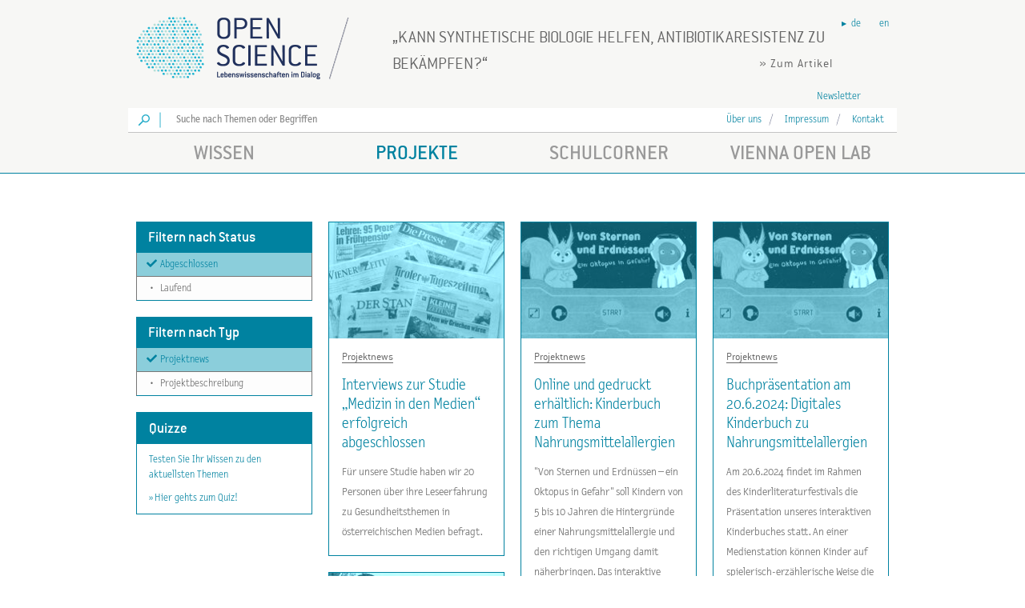

--- FILE ---
content_type: text/html; charset=utf-8
request_url: https://www.openscience.or.at/de/projekte/projektnews/?p=abgeschlossen
body_size: 11662
content:
<!doctype html><!--[if lt IE 7]>
<html lang="de"  prefix="og: http://ogp.me/ns#  fb: http://www.facebook.com/2008/fbml website: http://ogp.me/ns/website#" class="no-js lt-ie9 lt-ie8 lt-ie7"> <![endif]--><!--[if IE 7]>
<html lang="de"  prefix="og: http://ogp.me/ns#  fb: http://www.facebook.com/2008/fbml website: http://ogp.me/ns/website#" class="no-js lt-ie9 lt-ie8"> <![endif]--><!--[if IE 8]>
<html lang="de"  prefix="og: http://ogp.me/ns#  fb: http://www.facebook.com/2008/fbml website: http://ogp.me/ns/website#" class="no-js lt-ie9"> <![endif]--><!--[if gt IE 8]><!-->
<html lang="de"  prefix="og: http://ogp.me/ns#  fb: http://www.facebook.com/2008/fbml website: http://ogp.me/ns/website#" class="no-js"><!--<![endif]-->
<head>

    <base href="https://www.openscience.or.at/"><!--[if lte IE 6]></base><![endif]-->
    <title>Projektnews | Open Science</title>

    <meta name="viewport" content="width=device-width, initial-scale=1.0, maximum-scale=1.0, user-scalable=no" />
    <meta name="format-detection" content="telephone=no" />

    
        <link rel="canonical" href="https://www.openscience.or.at/de/projekte/projektnews/" />
    

    

    <link rel="alternate" href="https://www.openscience.or.at/de/projekte/projektnews?p=abgeschlossen/" hreflang="de" />

    <link rel="alternate" href="https://www.openscience.or.at/en/projects/project-news?p=abgeschlossen/" hreflang="en" />



    <meta name="generator" content="SilverStripe - http://silverstripe.org" />
<meta http-equiv="Content-type" content="text/html; charset=utf-8" />
<meta property="og:title" content="Projektnews | Open Science" />
<meta property="og:type" content="website" />
<meta property="og:url" content="https://www.openscience.or.at/de/projekte/projektnews?p=abgeschlossen/" />
<link rel="image_src" href="https://www.openscience.or.at/themes/openscience/img/os_logoFB.png" type="image/png" />
<meta property="og:image" content="https://www.openscience.or.at/themes/openscience/img/os_logoFB.png" />
<meta property="og:image:type" content="image/png" />
<meta property="og:description" content="Projektnews | Open Science" />
<meta property="og:site_name" content="Open Science" />
<meta property="og:locale" content="de_DE" />


    <meta name="viewport" content="width=device-width, initial-scale=1.0, user-scalable=no">

    <link rel="preload" as="font" href="themes/openscience/fonts/lettergothictextotlighthints1.woff" type="font/woff" crossorigin />
    <link rel="preload" as="font" href="themes/openscience/fonts/conduit_itc-webfont.woff" type="font/woff" crossorigin />
    <link rel="preload" as="font" href="themes/openscience/fonts/conduit-itc-light-webfont.woff" type="font/woff" crossorigin />
    <link rel="preload" as="font" href="themes/openscience/fonts/lettergothictextothints1.woff" type="font/woff" crossorigin />
    <link rel="preload" as="font" href="themes/openscience/lib/fontawesome-free-5.0.8/webfonts/fa-solid-900.woff2" type="font/woff2" crossorigin />

    <!--% include Favicons %-->

    <link href="themes/openscience/lib/fontawesome-free-5.0.8/css/fontawesome-all.min.css" rel="stylesheet">

    <script type="text/javascript">document.documentElement.className = "js";</script>


    <script src="/modules/silverstripe-dataprivacyconsentmanager/public/DataPrivacyConsentManager-1.1.x-dev.js"></script>
<script>
DataPrivacyConsentManager.addService('GOOGLE_ANALYTICS', {"purposes":["STATISTICS"],"consent":{"version":1,"initial":1,"force":1},"cookies":["_ga","_gat","_gid"]});
DataPrivacyConsentManager.addService('GOOGLE_MAPS', {"purposes":["MAPS"],"consent":{"version":1,"initial":1,"force":1}});
DataPrivacyConsentManager.addService('MATOMO', {"purposes":["STATISTICS"],"consent":{"version":1,"initial":1,"force":1},"cookies":["_pk_id.*","_pk_ref*","_pk_ses.*","_pk_cvar*","_pk_testcookie*"]});
DataPrivacyConsentManager.addService('APP_SESSION', {"purposes":["SECURITY"],"consent":{"version":1,"initial":1,"force":1},"cookies":["PHPSESSID","SECSESSID"]});
</script>

    <script>
    window.AnalyticsManager = window.AnalyticsManager || {
        _trackers: [],
        event: function(){
            var args = arguments;
            window.AnalyticsManager._trackers.forEach(function(tracker){
                tracker.event.apply(undefined, args);
            });
        }
    };
</script>


<script>
    window.dataLayer = window.dataLayer || [];
    function gtag(){dataLayer.push(arguments);}

    window.GoogleAnalyticsManager = window.GoogleAnalyticsManager || {
        event: function(category, action, label, value, nonInteraction){
            var param = {};
            if(category){param.event_category = category;}
            if(label){param.event_label = label;}
            if(value){param.value = value;}
            if(nonInteraction){param.non_interaction = true;}
            gtag('event', action, param);
        }
    };
    window.AnalyticsManager._trackers.push(window.GoogleAnalyticsManager);

    (function(){
        gtag('js', new Date());
        var config = {};
        config.anonymize_ip = true;
        config.send_page_view = false;
config.cookie_domain = '';
config.linker = {
    domains: ['', '']
};

        gtag('config', 'UA-54896855-1', config);
    })();
</script>


<script>
    (function(){
        var old = undefined;
        var loaded = false;
        DataPrivacyConsentManager.onConsent('GOOGLE_ANALYTICS', function(){
            if(old){
                window.gtag = old.gtag;
                window.dataLayer = old.dataLayer;
                old = undefined;
            }
            if(!loaded) {
                DataPrivacyConsentManager.loadScript('https://www.googletagmanager.com/gtag/js?id=UA-54896855-1');
                loaded = true;
            }
        });
        DataPrivacyConsentManager.onDissent('GOOGLE_ANALYTICS', function(){
            if(!old){
                old = {
                    gtag: window.gtag,
                    dataLayer: window.dataLayer
                };
            }
            window.gtag = function(){
                console.debug('GOOGLE_ANALYTICS has been disabled');
                // do not record further events
            };
            window.dataLayer = [];
            window.dataLayer.push = function(){
                console.debug('GOOGLE_ANALYTICS has been disabled');
                // do not record further events
            };
        });
    })();
</script>


    <script>
    window.AnalyticsManager = window.AnalyticsManager || {
        _trackers: [],
        event: function(){
            var args = arguments;
            window.AnalyticsManager._trackers.forEach(function(tracker){
                tracker.event.apply(undefined, args);
            });
        }
    };
</script>


<script>
    var _paq = window._paq = window._paq || [];

    window.MatomoAnalyticsManager = window.MatomoAnalyticsManager || {
        event: function(category, action, label, value, nonInteraction){
            _paq.push(['trackEvent', category, action, label, value]);
        }
    };
    window.AnalyticsManager._trackers.push(window.MatomoAnalyticsManager);

</script>


<script>
    (function(){
        _paq.push(['setTrackerUrl', 'https://t.www.openscience.or.at/m/t.php']);
        _paq.push(['setSiteId', '2']);

        _paq.push(["setDomains", ['www.openscience.or.at', 'www.viennaopenlab.at']]);
_paq.push(["enableCrossDomainLinking"]);

_paq.push(['addTracker', 'https://t.www.openscience.or.at/m/t.php', '1']);

_paq.push(['enableHeartBeatTimer']);


        _paq.push(['trackPageView']);
        _paq.push(['enableLinkTracking']);

        
        _paq.push([function(){
            if (typeof URL !== 'undefined' && typeof URLSearchParams !== 'undefined') {
                var url = new URL(window.location);
                url.searchParams.delete('pk_campaign');
                url.searchParams.delete('pk_kwd');
                var urlString = url.toString();
                if(window.location!= urlString) {
                    window.setTimeout(function () {
                        history.replaceState({}, document.title, urlString);
                    });
                }
            }
        }]);
        

        var oldPAQ = undefined;
        var loaded = false;
        DataPrivacyConsentManager.onConsent('MATOMO', function(){
            if(oldPAQ){
                window._paq = oldPAQ;
                oldPAQ = undefined;
            }
            if(!loaded) {
                DataPrivacyConsentManager.loadScript('https://t.www.openscience.or.at/m/t.js');
                loaded = true;
            }
        });
        DataPrivacyConsentManager.onDissent('MATOMO', function(){
            if(!oldPAQ){
                oldPAQ = window._paq;
            }
            window._paq = {
                push: function(){
                    console.debug('MATOMO has been disabled');
                    // do not record further events
                }
            };
        });
    })();
</script>



    <script>
        gtag('event', 'page_view', {
            event_callback: function(){
                var url = new URL(window.location);
                url.searchParams.delete('_ga');
                var urlString = url.toString();
                if(window.location!= urlString) {
                    window.setTimeout(function () {
                        history.replaceState({}, document.title, urlString);
                    });
                }
            }
        });
    </script>

    <script>
        _paq.push([function(){
            if (typeof URL !== 'undefined' && typeof URLSearchParams !== 'undefined') {
                var url = new URL(window.location);
                url.searchParams.delete('pk_vid');
                var urlString = url.toString();
                if(window.location!= urlString) {
                    window.setTimeout(function () {
                        history.replaceState({}, document.title, urlString);
                    });
                }
            }
        }]);
    </script>

<link rel="stylesheet" type="text/css" href="/themes/openscience/fonts/fonts.css?m=1714989346" />
<link rel="stylesheet" type="text/css" href="/themes/openscience/less/main.less.css?m=1747903262" />
<link rel="stylesheet" type="text/css" href="/themes/openscience/css/vendor.css?m=1531325553" />
<link rel="stylesheet" type="text/css" href="/themes/openscience/css/core.css?m=1714989346" />
<link rel="stylesheet" type="text/css" href="/themes/openscience/less/modifications.less.css?m=1747903262" />
</head>


<body id="body" class="OpenScience_ProjectNewsCategory projekte" data-env='{"GoogleMapsApiKey":"AIzaSyBnErV8SFS3GIkoos8mo1q5klDHAUXkM3I"}'>



<div class="all" data-Rolv-role="body">

    <header stickhead="" id="header" offset="80" class="grey_links" style="z-index:4">
    <div class="container_12" style="overflow: hidden;position:relative">

        <a class="grid_4" id="logo" href="de//" title="Open Science (zur Startseite)">
            <div id="os-logo"></div>
            <div id="os-trenner"></div>
        </a>

        <div class="grid_8" id="question">
            
    
        <div>
            
            <q><a class="ng-binding" data-ga-track="question" data-ga-title="Kann synthetische Biologie helfen, Antibiotikaresistenz zu bekämpfen?" href="https://www.openscience.or.at/de/schulcorner/medizin-mensch-ernaehrung/2015-03-03-schulpaket-synthetische-biologie-und-antibiotikaresistenz/">Kann synthetische Biologie helfen, Antibiotikaresistenz zu bekämpfen?</a></q>
            <div class="weiter">
                <a data-ga-track="question" data-ga-title="Kann synthetische Biologie helfen, Antibiotikaresistenz zu bekämpfen?" href="https://www.openscience.or.at/de/schulcorner/medizin-mensch-ernaehrung/2015-03-03-schulpaket-synthetische-biologie-und-antibiotikaresistenz/">» Zum Artikel</a>
            </div>
        </div>
    


        </div>

        <div id="languagebar">
            <ul class="horizontal_list">
                
                    <li class="active">
                        <a href="/de/projekte/projektnews?p=abgeschlossen%2F" hreflang="de" class="pointer">de</a>
                    </li>
                
                    <li class="">
                        <a href="/en/projects/project-news?p=abgeschlossen%2F" hreflang="en" class="pointer">en</a>
                    </li>
                
            </ul>
        </div>
    </div>

    <div class="container_12 padding_5">
        <div class="grid_3 push_9 align_center" id="socialbar">
            <div class="left">
                <a class="pointer" data-newsletter-role="link">Newsletter</a>
            </div>

            <!-- todo: different link for vol -->
            <!-- todo
            <a target="_blank" href="https://de-de.facebook.com/OpenScience.or.at">
                <div class="os-icon icon-facebook left"></div>
            </a>
            -->
        </div>
    </div>

    <div class="container_12 white bottom_grey padding_5">

        <div class="grid_9 openscience" id="searchbar">
            
            <label class="os-icon search-icon left" for="FullTextSearchForm_SearchForm_Search"></label>
            <div class="os-icon line-icon left"></div>
            <div class="grid_8">
                <div class="SearchForm">
                    <form id="FullTextSearchForm_SearchForm" action="/de/SearchForm" method="get" enctype="application/x-www-form-urlencoded">
	
	<p id="FullTextSearchForm_SearchForm_error" class="message " style="display: none"></p>
	
	<fieldset>
		
		<div id="FullTextSearchForm_SearchForm_Search_Holder" class="field text nolabel">
	
	<div class="middleColumn">
		<input type="text" name="Search" class="text nolabel" id="FullTextSearchForm_SearchForm_Search" placeholder="Suche nach Themen oder Begriffen" />
	</div>
	
	
	
</div>

		
		
		<button type="submit" name="action_results" value="Los" class="action" id="FullTextSearchForm_SearchForm_action_results">
		Los
	</button>
		
	</fieldset>
</form>

                </div>
            </div>
            
        </div>

        <div id="smalling" class="grid_3 align_center">

            <ul class="horizontal_list list_trenner ng-scope" ng-if="section != 'vol'">
                
                
                <li>
                    <a id="ueber_link" href="/de/informationen/ueber-uns/">Über uns</a>
                </li>
                
                
                
                
                <li>
                    <a id="ueber_link" href="/de/informationen/impressum/">Impressum</a>
                </li>
                
                
                
                
                <li>
                    <a id="ueber_link" href="/de/informationen/kontakt/">Kontakt</a>
                </li>
                
                
            </ul>

        </div>
    </div>

    <div id="navcontainer" class="os_border_bottom">
        <div class="container_12 align_center padding_5" id="navigation">
            <ul>
    
        <li class="grid_3 inactive">
            <a class="wissen ng-binding" href="/de/wissen/">Wissen</a>
        </li>
    
        <li class="grid_3 ">
            <a class="projekte ng-binding" href="/de/projekte/">Projekte</a>
        </li>
    
        <li class="grid_3 inactive">
            <a class="schulcorner ng-binding" href="/de/schulcorner/">Schulcorner</a>
        </li>
    
        <li class="grid_3 inactive">
            <a class="vol ng-binding" href="https://www.viennaopenlab.at/de/">Vienna Open Lab</a>
        </li>
    
</ul>

        </div>
    </div>

    <div id="sub-menu-toggle" data-menu="toggle"><i class="fa fa-bars"></i></div>
</header>

    <div id="wrapper">

        <div class="container_12 ng-scope" id="content_container">
            <div class="grid_12 headline align_center margin_20 anim ng-scope">
                <div class="intro_text ng-binding" style="min-height:20px;width:100%">
                    
                </div>
            </div>
        </div>

        <div class="container_12">

            <div class="grid_3 cat_menu">

                <div class="frame hidden-print anim ng-scope headroom--not-top" id="smart" sticker="">
                    <div class="items scroll_menu">
                        <div id="sly-scroll-container">

                            



    <div class="row" id="main_filter_container">
        <h3 class="bg_full">
            Filtern nach Status
        </h3>

        
            <a href="/de/projekte/projektnews/" class="row-close">
            <span>
                <span class="fas fa-fw fa-times"></span>
            </span>
            </a>
        

        <ul class="cat_menu_sub">
            
                <li>
                    <a class="pointer active" href="/de/projekte/projektnews/">
                        <span class="fas fa-fw fa-check"></span>
                        
                        Abgeschlossen
                    </a>
                </li>
            
                <li>
                    <a class="pointer" href="/de/projekte/projektnews/?p=abgeschlossen%2Claufend">
                        
                        <span class="fa-fw" style="display: inline-block;">&bull;</span>
                        Laufend
                    </a>
                </li>
            
        </ul>
    </div>





<div class="row" id="main_filter_container">
    <h3 class="bg_full">
        Filtern nach Typ
    </h3>

    
        <a href="/de/projekte/?p=abgeschlossen" class="row-close">
            <span>
                <span class="fas fa-fw fa-times"></span>
            </span>
        </a>
    

    <ul class="cat_menu_sub">
        
            <li>
                <a class="pointer active" href="/de/projekte/?p=abgeschlossen">
                    <span class="fas fa-fw fa-check"></span>
                    
                    Projektnews
                </a>
            </li>
        
            <li>
                <a class="pointer" href="/de/projekte/projektbeschreibung/?p=abgeschlossen">
                    
                    <span class="fa-fw" style="display: inline-block;">&bull;</span>
                    Projektbeschreibung
                </a>
            </li>
        
    </ul>
</div>




<div class="quiz anim row"
     style="border:1px solid; margin-bottom:20px">
    <h3 class="bg_full">
        <a style="color:#fff" href="/de/quizze/">Quizze</a>
    </h3>
    <p style="margin: 10px 15px;">Testen Sie Ihr Wissen zu den aktuellsten Themen</p>
    <p class="open_quiz" style="margin: 10px 15px;">
        <a href="/de/quizze/">» Hier gehts zum Quiz!</a>
    </p>
</div>

                        </div>

                    </div>
                </div>

            </div>

            <div class="grid_9 floating ng-scope" id="categorie_container" ui-view="content" >

                
                    <div
        class="ng-scope ng-isolate-scope"
        data-masonry-role="container"
        data-articlelist-role="container"
        data-loadMore-count="10"
        data-loadMore-identifier="Articles"
        data-loadMore-increment="10"
        data-loadMore-role="container"
        data-loadMore-url="/de/projekte/projektnews/loadMore?p=abgeschlossen%2F"
>
    
        <div class="grid_3 article_thumb projekte " data-articlelist-role="item" data-loadMore-role="item">

    
    <div class="thumb_image ng-scope">
        <a href="/de/projekte/projektnews/2025-01-20-interviews-zur-studie-medizin-in-den-medien-erfolgreich-abgeschlossen?c=projektnews&amp;p=abgeschlossen%2F" >

            <img src="https://images.openscience-files.or.at/_/8c/24/_resampled/CroppedFocusedImageWzQwMywyNzAsIngiLDEwMV0/8c244b77.jpg" srcset="[data-uri]" data-srcset="https://images.openscience-files.or.at/_/8c/24/_resampled/CroppedFocusedImageWzQwMywyNzAsIngiLDEwMV0/8c244b77.jpg 403w 270h, https://images.openscience-files.or.at/_/8c/24/_resampled/CroppedFocusedImageWzQwMywyNzAsIngiLDEwMV0/ScaleWidthWzIyMF0/8c244b77.jpg 220w 147h" data-sizes="auto" sizes="100vw" class="normal ng-scope if-js lazyload"/><noscript><img src="https://images.openscience-files.or.at/_/8c/24/_resampled/CroppedFocusedImageWzQwMywyNzAsIngiLDEwMV0/8c244b77.jpg" srcset="https://images.openscience-files.or.at/_/8c/24/_resampled/CroppedFocusedImageWzQwMywyNzAsIngiLDEwMV0/8c244b77.jpg 403w, https://images.openscience-files.or.at/_/8c/24/_resampled/CroppedFocusedImageWzQwMywyNzAsIngiLDEwMV0/ScaleWidthWzIyMF0/8c244b77.jpg 220w" sizes="100vw" class="normal ng-scope lazyload"/></noscript>
            <img src="https://images.openscience-files.or.at/_/8c/24/_resampled/CroppedFocusedImageWzQwMywyNzAsIngiLDEwMV0/8c244b77.jpg" srcset="[data-uri]" data-srcset="https://images.openscience-files.or.at/_/8c/24/_resampled/CroppedFocusedImageWzQwMywyNzAsIngiLDEwMV0/8c244b77.jpg 403w 270h, https://images.openscience-files.or.at/_/8c/24/_resampled/CroppedFocusedImageWzQwMywyNzAsIngiLDEwMV0/ScaleWidthWzIyMF0/8c244b77.jpg 220w 147h" data-sizes="auto" sizes="100vw" class="hover ng-scope if-js lazyload"/><noscript><img src="https://images.openscience-files.or.at/_/8c/24/_resampled/CroppedFocusedImageWzQwMywyNzAsIngiLDEwMV0/8c244b77.jpg" srcset="https://images.openscience-files.or.at/_/8c/24/_resampled/CroppedFocusedImageWzQwMywyNzAsIngiLDEwMV0/8c244b77.jpg 403w, https://images.openscience-files.or.at/_/8c/24/_resampled/CroppedFocusedImageWzQwMywyNzAsIngiLDEwMV0/ScaleWidthWzIyMF0/8c244b77.jpg 220w" sizes="100vw" class="hover ng-scope lazyload"/></noscript>
        </a>
    </div>
    
    <div class="thumb_categorie left">
        
        <a href="/de/projekte/projektnews?p=abgeschlossen%2F">Projektnews</a>
        
    </div>
    <div class="clear"></div>
    <div class="thumb_heading">
        <a href="/de/projekte/projektnews/2025-01-20-interviews-zur-studie-medizin-in-den-medien-erfolgreich-abgeschlossen?c=projektnews&amp;p=abgeschlossen%2F" >
            Interviews zur Studie „Medizin in den Medien“ erfolgreich abgeschlossen
        </a>
    </div>
    <div class="thumb_text ng-binding ng-scope">
        Für unsere Studie haben wir 20 Personen über ihre Leseerfahrung zu Gesundheitsthemen in österreichischen Medien befragt.
    </div>

    

</div>
    
        <div class="grid_3 article_thumb projekte " data-articlelist-role="item" data-loadMore-role="item">

    
    <div class="thumb_image ng-scope">
        <a href="/de/projekte/projektnews/2024-06-21-online-und-gedruckt-erhaeltlich-kinderbuch-zum-thema-nahrungsmittelallergien?c=projektnews&amp;p=abgeschlossen%2F" >

            <img src="https://images.openscience-files.or.at/_/db/53/_resampled/CroppedFocusedImageWzQzNiwyOTIsIngiLDU1XQ/db53e054.jpg" srcset="[data-uri]" data-srcset="https://images.openscience-files.or.at/_/db/53/_resampled/CroppedFocusedImageWzQzNiwyOTIsIngiLDU1XQ/db53e054.jpg 436w 292h, https://images.openscience-files.or.at/_/db/53/_resampled/CroppedFocusedImageWzQzNiwyOTIsIngiLDU1XQ/ScaleWidthWzIyMF0/db53e054.jpg 220w 147h" data-sizes="auto" sizes="100vw" class="normal ng-scope if-js lazyload"/><noscript><img src="https://images.openscience-files.or.at/_/db/53/_resampled/CroppedFocusedImageWzQzNiwyOTIsIngiLDU1XQ/db53e054.jpg" srcset="https://images.openscience-files.or.at/_/db/53/_resampled/CroppedFocusedImageWzQzNiwyOTIsIngiLDU1XQ/db53e054.jpg 436w, https://images.openscience-files.or.at/_/db/53/_resampled/CroppedFocusedImageWzQzNiwyOTIsIngiLDU1XQ/ScaleWidthWzIyMF0/db53e054.jpg 220w" sizes="100vw" class="normal ng-scope lazyload"/></noscript>
            <img src="https://images.openscience-files.or.at/_/db/53/_resampled/CroppedFocusedImageWzQzNiwyOTIsIngiLDU1XQ/db53e054.jpg" srcset="[data-uri]" data-srcset="https://images.openscience-files.or.at/_/db/53/_resampled/CroppedFocusedImageWzQzNiwyOTIsIngiLDU1XQ/db53e054.jpg 436w 292h, https://images.openscience-files.or.at/_/db/53/_resampled/CroppedFocusedImageWzQzNiwyOTIsIngiLDU1XQ/ScaleWidthWzIyMF0/db53e054.jpg 220w 147h" data-sizes="auto" sizes="100vw" class="hover ng-scope if-js lazyload"/><noscript><img src="https://images.openscience-files.or.at/_/db/53/_resampled/CroppedFocusedImageWzQzNiwyOTIsIngiLDU1XQ/db53e054.jpg" srcset="https://images.openscience-files.or.at/_/db/53/_resampled/CroppedFocusedImageWzQzNiwyOTIsIngiLDU1XQ/db53e054.jpg 436w, https://images.openscience-files.or.at/_/db/53/_resampled/CroppedFocusedImageWzQzNiwyOTIsIngiLDU1XQ/ScaleWidthWzIyMF0/db53e054.jpg 220w" sizes="100vw" class="hover ng-scope lazyload"/></noscript>
        </a>
    </div>
    
    <div class="thumb_categorie left">
        
        <a href="/de/projekte/projektnews?p=abgeschlossen%2F">Projektnews</a>
        
    </div>
    <div class="clear"></div>
    <div class="thumb_heading">
        <a href="/de/projekte/projektnews/2024-06-21-online-und-gedruckt-erhaeltlich-kinderbuch-zum-thema-nahrungsmittelallergien?c=projektnews&amp;p=abgeschlossen%2F" >
            Online und gedruckt erhältlich: Kinderbuch zum Thema Nahrungsmittelallergien
        </a>
    </div>
    <div class="thumb_text ng-binding ng-scope">
        "Von Sternen und Erdnüssen – ein Oktopus in Gefahr" soll Kindern von 5  bis 10 Jahren die Hintergründe einer Nahrungsmittelallergie und den richtigen Umgang damit näherbringen. Das interaktive Online-Kinderbuch und die gedruckte Version davon stehen gratis zur Verfügung.
    </div>

    

</div>
    
        <div class="grid_3 article_thumb projekte " data-articlelist-role="item" data-loadMore-role="item">

    
    <div class="thumb_image ng-scope">
        <a href="/de/projekte/projektnews/2024-05-29-buchpraesentation-am-20-6-2024-digitales-kinderbuch-zu-nahrungsmittelallergien?c=projektnews&amp;p=abgeschlossen%2F" >

            <img src="https://images.openscience-files.or.at/_/38/e7/_resampled/CroppedFocusedImageWzQzNiwyOTIsIngiLDU3XQ/38e7db01.jpg" srcset="[data-uri]" data-srcset="https://images.openscience-files.or.at/_/38/e7/_resampled/CroppedFocusedImageWzQzNiwyOTIsIngiLDU3XQ/38e7db01.jpg 436w 292h, https://images.openscience-files.or.at/_/38/e7/_resampled/CroppedFocusedImageWzQzNiwyOTIsIngiLDU3XQ/ScaleWidthWzIyMF0/38e7db01.jpg 220w 147h" data-sizes="auto" sizes="100vw" class="normal ng-scope if-js lazyload"/><noscript><img src="https://images.openscience-files.or.at/_/38/e7/_resampled/CroppedFocusedImageWzQzNiwyOTIsIngiLDU3XQ/38e7db01.jpg" srcset="https://images.openscience-files.or.at/_/38/e7/_resampled/CroppedFocusedImageWzQzNiwyOTIsIngiLDU3XQ/38e7db01.jpg 436w, https://images.openscience-files.or.at/_/38/e7/_resampled/CroppedFocusedImageWzQzNiwyOTIsIngiLDU3XQ/ScaleWidthWzIyMF0/38e7db01.jpg 220w" sizes="100vw" class="normal ng-scope lazyload"/></noscript>
            <img src="https://images.openscience-files.or.at/_/38/e7/_resampled/CroppedFocusedImageWzQzNiwyOTIsIngiLDU3XQ/38e7db01.jpg" srcset="[data-uri]" data-srcset="https://images.openscience-files.or.at/_/38/e7/_resampled/CroppedFocusedImageWzQzNiwyOTIsIngiLDU3XQ/38e7db01.jpg 436w 292h, https://images.openscience-files.or.at/_/38/e7/_resampled/CroppedFocusedImageWzQzNiwyOTIsIngiLDU3XQ/ScaleWidthWzIyMF0/38e7db01.jpg 220w 147h" data-sizes="auto" sizes="100vw" class="hover ng-scope if-js lazyload"/><noscript><img src="https://images.openscience-files.or.at/_/38/e7/_resampled/CroppedFocusedImageWzQzNiwyOTIsIngiLDU3XQ/38e7db01.jpg" srcset="https://images.openscience-files.or.at/_/38/e7/_resampled/CroppedFocusedImageWzQzNiwyOTIsIngiLDU3XQ/38e7db01.jpg 436w, https://images.openscience-files.or.at/_/38/e7/_resampled/CroppedFocusedImageWzQzNiwyOTIsIngiLDU3XQ/ScaleWidthWzIyMF0/38e7db01.jpg 220w" sizes="100vw" class="hover ng-scope lazyload"/></noscript>
        </a>
    </div>
    
    <div class="thumb_categorie left">
        
        <a href="/de/projekte/projektnews?p=abgeschlossen%2F">Projektnews</a>
        
    </div>
    <div class="clear"></div>
    <div class="thumb_heading">
        <a href="/de/projekte/projektnews/2024-05-29-buchpraesentation-am-20-6-2024-digitales-kinderbuch-zu-nahrungsmittelallergien?c=projektnews&amp;p=abgeschlossen%2F" >
            Buchpräsentation am 20.6.2024: Digitales Kinderbuch zu Nahrungsmittelallergien
        </a>
    </div>
    <div class="thumb_text ng-binding ng-scope">
        Am 20.6.2024 findet im Rahmen des Kinderliteraturfestivals die Präsentation unseres interaktiven Kinderbuches statt. An einer Medienstation können Kinder auf spielerisch-erzählerische Weise die Welt der Nahrungsmittel-allergien entdecken und allein durch Berührung die Bilder zum Leben erwecken.
    </div>

    

</div>
    
        <div class="grid_3 article_thumb projekte " data-articlelist-role="item" data-loadMore-role="item">

    
    <div class="thumb_image ng-scope">
        <a href="/de/projekte/projektnews/2024-05-14-projektabschluss-und-ausblick-genetik-betrifft-mich-nicht?c=projektnews&amp;p=abgeschlossen%2F" >

            <img src="https://images.openscience-files.or.at/_/f6/b9/_resampled/CroppedFocusedImageWzQzNiwyOTIsIngiLDY4XQ/f6b987f2.jpg" srcset="[data-uri]" data-srcset="https://images.openscience-files.or.at/_/f6/b9/_resampled/CroppedFocusedImageWzQzNiwyOTIsIngiLDY4XQ/f6b987f2.jpg 436w 292h, https://images.openscience-files.or.at/_/f6/b9/_resampled/CroppedFocusedImageWzQzNiwyOTIsIngiLDY4XQ/ScaleWidthWzIyMF0/f6b987f2.jpg 220w 147h" data-sizes="auto" sizes="100vw" class="normal ng-scope if-js lazyload"/><noscript><img src="https://images.openscience-files.or.at/_/f6/b9/_resampled/CroppedFocusedImageWzQzNiwyOTIsIngiLDY4XQ/f6b987f2.jpg" srcset="https://images.openscience-files.or.at/_/f6/b9/_resampled/CroppedFocusedImageWzQzNiwyOTIsIngiLDY4XQ/f6b987f2.jpg 436w, https://images.openscience-files.or.at/_/f6/b9/_resampled/CroppedFocusedImageWzQzNiwyOTIsIngiLDY4XQ/ScaleWidthWzIyMF0/f6b987f2.jpg 220w" sizes="100vw" class="normal ng-scope lazyload"/></noscript>
            <img src="https://images.openscience-files.or.at/_/f6/b9/_resampled/CroppedFocusedImageWzQzNiwyOTIsIngiLDY4XQ/f6b987f2.jpg" srcset="[data-uri]" data-srcset="https://images.openscience-files.or.at/_/f6/b9/_resampled/CroppedFocusedImageWzQzNiwyOTIsIngiLDY4XQ/f6b987f2.jpg 436w 292h, https://images.openscience-files.or.at/_/f6/b9/_resampled/CroppedFocusedImageWzQzNiwyOTIsIngiLDY4XQ/ScaleWidthWzIyMF0/f6b987f2.jpg 220w 147h" data-sizes="auto" sizes="100vw" class="hover ng-scope if-js lazyload"/><noscript><img src="https://images.openscience-files.or.at/_/f6/b9/_resampled/CroppedFocusedImageWzQzNiwyOTIsIngiLDY4XQ/f6b987f2.jpg" srcset="https://images.openscience-files.or.at/_/f6/b9/_resampled/CroppedFocusedImageWzQzNiwyOTIsIngiLDY4XQ/f6b987f2.jpg 436w, https://images.openscience-files.or.at/_/f6/b9/_resampled/CroppedFocusedImageWzQzNiwyOTIsIngiLDY4XQ/ScaleWidthWzIyMF0/f6b987f2.jpg 220w" sizes="100vw" class="hover ng-scope lazyload"/></noscript>
        </a>
    </div>
    
    <div class="thumb_categorie left">
        
        <a href="/de/projekte/projektnews?p=abgeschlossen%2F">Projektnews</a>
        
    </div>
    <div class="clear"></div>
    <div class="thumb_heading">
        <a href="/de/projekte/projektnews/2024-05-14-projektabschluss-und-ausblick-genetik-betrifft-mich-nicht?c=projektnews&amp;p=abgeschlossen%2F" >
            Projektabschluss und Ausblick - Genetik: Betrifft mich (nicht)?
        </a>
    </div>
    <div class="thumb_text ng-binding ng-scope">
        Mit April 2024 haben wir nach eineinhalb Jahren das Projekt "Genetik: Betrifft mich (nicht)?" erfolgreich abgeschlossen und sind um viele Erfahrungen reicher. 
    </div>

    

</div>
    
        <div class="grid_3 article_thumb projekte " data-articlelist-role="item" data-loadMore-role="item">

    
    <div class="thumb_image ng-scope">
        <a href="/de/projekte/projektnews/2024-05-13-indikina-volksschulkinder-testen-digitales-kinderbuch?c=projektnews&amp;p=abgeschlossen%2F" >

            <img src="https://images.openscience-files.or.at/_/f7/41/_resampled/CroppedFocusedImageWzQzNiwyOTIsInkiLDBd/f741ca0a.jpg" srcset="[data-uri]" data-srcset="https://images.openscience-files.or.at/_/f7/41/_resampled/CroppedFocusedImageWzQzNiwyOTIsInkiLDBd/f741ca0a.jpg 436w 292h, https://images.openscience-files.or.at/_/f7/41/_resampled/CroppedFocusedImageWzQzNiwyOTIsInkiLDBd/ScaleWidthWzIyMF0/f741ca0a.jpg 220w 147h" data-sizes="auto" sizes="100vw" class="normal ng-scope if-js lazyload"/><noscript><img src="https://images.openscience-files.or.at/_/f7/41/_resampled/CroppedFocusedImageWzQzNiwyOTIsInkiLDBd/f741ca0a.jpg" srcset="https://images.openscience-files.or.at/_/f7/41/_resampled/CroppedFocusedImageWzQzNiwyOTIsInkiLDBd/f741ca0a.jpg 436w, https://images.openscience-files.or.at/_/f7/41/_resampled/CroppedFocusedImageWzQzNiwyOTIsInkiLDBd/ScaleWidthWzIyMF0/f741ca0a.jpg 220w" sizes="100vw" class="normal ng-scope lazyload"/></noscript>
            <img src="https://images.openscience-files.or.at/_/f7/41/_resampled/CroppedFocusedImageWzQzNiwyOTIsInkiLDBd/f741ca0a.jpg" srcset="[data-uri]" data-srcset="https://images.openscience-files.or.at/_/f7/41/_resampled/CroppedFocusedImageWzQzNiwyOTIsInkiLDBd/f741ca0a.jpg 436w 292h, https://images.openscience-files.or.at/_/f7/41/_resampled/CroppedFocusedImageWzQzNiwyOTIsInkiLDBd/ScaleWidthWzIyMF0/f741ca0a.jpg 220w 147h" data-sizes="auto" sizes="100vw" class="hover ng-scope if-js lazyload"/><noscript><img src="https://images.openscience-files.or.at/_/f7/41/_resampled/CroppedFocusedImageWzQzNiwyOTIsInkiLDBd/f741ca0a.jpg" srcset="https://images.openscience-files.or.at/_/f7/41/_resampled/CroppedFocusedImageWzQzNiwyOTIsInkiLDBd/f741ca0a.jpg 436w, https://images.openscience-files.or.at/_/f7/41/_resampled/CroppedFocusedImageWzQzNiwyOTIsInkiLDBd/ScaleWidthWzIyMF0/f741ca0a.jpg 220w" sizes="100vw" class="hover ng-scope lazyload"/></noscript>
        </a>
    </div>
    
    <div class="thumb_categorie left">
        
        <a href="/de/projekte/projektnews?p=abgeschlossen%2F">Projektnews</a>
        
    </div>
    <div class="clear"></div>
    <div class="thumb_heading">
        <a href="/de/projekte/projektnews/2024-05-13-indikina-volksschulkinder-testen-digitales-kinderbuch?c=projektnews&amp;p=abgeschlossen%2F" >
            Indikina: Volksschulkinder testen digitales Kinderbuch
        </a>
    </div>
    <div class="thumb_text ng-binding ng-scope">
        Unser interaktives Kinderbuch zum Thema Allergien ist bald fertig! Als erste Testleser:innen klickten sich Volksschulkinder der EVS Goldschlagstraße vor kurzem mit großer Begeisterung durch das Buch. 
    </div>

    

</div>
    
        <div class="grid_3 article_thumb projekte " data-articlelist-role="item" data-loadMore-role="item">

    
    <div class="thumb_image ng-scope">
        <a href="/de/projekte/projektnews/2023-10-16-zweite-workshopreihe-gestartet?c=projektnews&amp;p=abgeschlossen%2F" >

            <img src="https://images.openscience-files.or.at/_/0f/3a/_resampled/CroppedFocusedImageWzQzNiwyOTIsIngiLDE3XQ/0f3abafc.jpg" srcset="[data-uri]" data-srcset="https://images.openscience-files.or.at/_/0f/3a/_resampled/CroppedFocusedImageWzQzNiwyOTIsIngiLDE3XQ/0f3abafc.jpg 436w 292h, https://images.openscience-files.or.at/_/0f/3a/_resampled/CroppedFocusedImageWzQzNiwyOTIsIngiLDE3XQ/ScaleWidthWzIyMF0/0f3abafc.jpg 220w 147h" data-sizes="auto" sizes="100vw" class="normal ng-scope if-js lazyload"/><noscript><img src="https://images.openscience-files.or.at/_/0f/3a/_resampled/CroppedFocusedImageWzQzNiwyOTIsIngiLDE3XQ/0f3abafc.jpg" srcset="https://images.openscience-files.or.at/_/0f/3a/_resampled/CroppedFocusedImageWzQzNiwyOTIsIngiLDE3XQ/0f3abafc.jpg 436w, https://images.openscience-files.or.at/_/0f/3a/_resampled/CroppedFocusedImageWzQzNiwyOTIsIngiLDE3XQ/ScaleWidthWzIyMF0/0f3abafc.jpg 220w" sizes="100vw" class="normal ng-scope lazyload"/></noscript>
            <img src="https://images.openscience-files.or.at/_/0f/3a/_resampled/CroppedFocusedImageWzQzNiwyOTIsIngiLDE3XQ/0f3abafc.jpg" srcset="[data-uri]" data-srcset="https://images.openscience-files.or.at/_/0f/3a/_resampled/CroppedFocusedImageWzQzNiwyOTIsIngiLDE3XQ/0f3abafc.jpg 436w 292h, https://images.openscience-files.or.at/_/0f/3a/_resampled/CroppedFocusedImageWzQzNiwyOTIsIngiLDE3XQ/ScaleWidthWzIyMF0/0f3abafc.jpg 220w 147h" data-sizes="auto" sizes="100vw" class="hover ng-scope if-js lazyload"/><noscript><img src="https://images.openscience-files.or.at/_/0f/3a/_resampled/CroppedFocusedImageWzQzNiwyOTIsIngiLDE3XQ/0f3abafc.jpg" srcset="https://images.openscience-files.or.at/_/0f/3a/_resampled/CroppedFocusedImageWzQzNiwyOTIsIngiLDE3XQ/0f3abafc.jpg 436w, https://images.openscience-files.or.at/_/0f/3a/_resampled/CroppedFocusedImageWzQzNiwyOTIsIngiLDE3XQ/ScaleWidthWzIyMF0/0f3abafc.jpg 220w" sizes="100vw" class="hover ng-scope lazyload"/></noscript>
        </a>
    </div>
    
    <div class="thumb_categorie left">
        
        <a href="/de/projekte/projektnews?p=abgeschlossen%2F">Projektnews</a>
        
    </div>
    <div class="clear"></div>
    <div class="thumb_heading">
        <a href="/de/projekte/projektnews/2023-10-16-zweite-workshopreihe-gestartet?c=projektnews&amp;p=abgeschlossen%2F" >
            Zweite Workshopreihe gestartet
        </a>
    </div>
    <div class="thumb_text ng-binding ng-scope">
        In unserem Projekt Genetik betrifft mich (nicht)? haben wir mit der zweiten Workshopreihe für den Lehrgang Pflichtschulabschluss in Kooperation mit den Wiener Volkshochschulen gestartet.
    </div>

    

</div>
    
        <div class="grid_3 article_thumb projekte " data-articlelist-role="item" data-loadMore-role="item">

    
    <div class="thumb_image ng-scope">
        <a href="/de/projekte/projektnews/2023-10-16-videodreh-zu-lehrberufen-im-labor?c=projektnews&amp;p=abgeschlossen%2F" >

            <img src="https://images.openscience-files.or.at/_/97/64/_resampled/CroppedFocusedImageWzQzNiwyOTIsInkiLDc3XQ/97641506.jpg" srcset="[data-uri]" data-srcset="https://images.openscience-files.or.at/_/97/64/_resampled/CroppedFocusedImageWzQzNiwyOTIsInkiLDc3XQ/97641506.jpg 436w 292h, https://images.openscience-files.or.at/_/97/64/_resampled/CroppedFocusedImageWzQzNiwyOTIsInkiLDc3XQ/ScaleWidthWzIyMF0/97641506.jpg 220w 147h" data-sizes="auto" sizes="100vw" class="normal ng-scope if-js lazyload"/><noscript><img src="https://images.openscience-files.or.at/_/97/64/_resampled/CroppedFocusedImageWzQzNiwyOTIsInkiLDc3XQ/97641506.jpg" srcset="https://images.openscience-files.or.at/_/97/64/_resampled/CroppedFocusedImageWzQzNiwyOTIsInkiLDc3XQ/97641506.jpg 436w, https://images.openscience-files.or.at/_/97/64/_resampled/CroppedFocusedImageWzQzNiwyOTIsInkiLDc3XQ/ScaleWidthWzIyMF0/97641506.jpg 220w" sizes="100vw" class="normal ng-scope lazyload"/></noscript>
            <img src="https://images.openscience-files.or.at/_/97/64/_resampled/CroppedFocusedImageWzQzNiwyOTIsInkiLDc3XQ/97641506.jpg" srcset="[data-uri]" data-srcset="https://images.openscience-files.or.at/_/97/64/_resampled/CroppedFocusedImageWzQzNiwyOTIsInkiLDc3XQ/97641506.jpg 436w 292h, https://images.openscience-files.or.at/_/97/64/_resampled/CroppedFocusedImageWzQzNiwyOTIsInkiLDc3XQ/ScaleWidthWzIyMF0/97641506.jpg 220w 147h" data-sizes="auto" sizes="100vw" class="hover ng-scope if-js lazyload"/><noscript><img src="https://images.openscience-files.or.at/_/97/64/_resampled/CroppedFocusedImageWzQzNiwyOTIsInkiLDc3XQ/97641506.jpg" srcset="https://images.openscience-files.or.at/_/97/64/_resampled/CroppedFocusedImageWzQzNiwyOTIsInkiLDc3XQ/97641506.jpg 436w, https://images.openscience-files.or.at/_/97/64/_resampled/CroppedFocusedImageWzQzNiwyOTIsInkiLDc3XQ/ScaleWidthWzIyMF0/97641506.jpg 220w" sizes="100vw" class="hover ng-scope lazyload"/></noscript>
        </a>
    </div>
    
    <div class="thumb_categorie left">
        
        <a href="/de/projekte/projektnews?p=abgeschlossen%2F">Projektnews</a>
        
    </div>
    <div class="clear"></div>
    <div class="thumb_heading">
        <a href="/de/projekte/projektnews/2023-10-16-videodreh-zu-lehrberufen-im-labor?c=projektnews&amp;p=abgeschlossen%2F" >
            Videodreh zu Lehrberufen im Labor
        </a>
    </div>
    <div class="thumb_text ng-binding ng-scope">
        Der Videodreh zu Lehrberufen im Labor für das Projekt Genetik betrifft mich (nicht)? ist abgeschlossen, momentan findet der Schnitt statt.
    </div>

    

</div>
    
        <div class="grid_3 article_thumb projekte " data-articlelist-role="item" data-loadMore-role="item">

    
    <div class="thumb_image ng-scope">
        <a href="/de/projekte/projektnews/2023-10-03-volksschulkinder-im-allergie-forschungslabor?c=projektnews&amp;p=abgeschlossen%2F" >

            <img src="https://images.openscience-files.or.at/_/b0/7f/_resampled/CroppedFocusedImageWzQzNiwyOTIsIngiLDld/b07fa0e4.jpg" srcset="[data-uri]" data-srcset="https://images.openscience-files.or.at/_/b0/7f/_resampled/CroppedFocusedImageWzQzNiwyOTIsIngiLDld/b07fa0e4.jpg 436w 292h, https://images.openscience-files.or.at/_/b0/7f/_resampled/CroppedFocusedImageWzQzNiwyOTIsIngiLDld/ScaleWidthWzIyMF0/b07fa0e4.jpg 220w 147h" data-sizes="auto" sizes="100vw" class="normal ng-scope if-js lazyload"/><noscript><img src="https://images.openscience-files.or.at/_/b0/7f/_resampled/CroppedFocusedImageWzQzNiwyOTIsIngiLDld/b07fa0e4.jpg" srcset="https://images.openscience-files.or.at/_/b0/7f/_resampled/CroppedFocusedImageWzQzNiwyOTIsIngiLDld/b07fa0e4.jpg 436w, https://images.openscience-files.or.at/_/b0/7f/_resampled/CroppedFocusedImageWzQzNiwyOTIsIngiLDld/ScaleWidthWzIyMF0/b07fa0e4.jpg 220w" sizes="100vw" class="normal ng-scope lazyload"/></noscript>
            <img src="https://images.openscience-files.or.at/_/b0/7f/_resampled/CroppedFocusedImageWzQzNiwyOTIsIngiLDld/b07fa0e4.jpg" srcset="[data-uri]" data-srcset="https://images.openscience-files.or.at/_/b0/7f/_resampled/CroppedFocusedImageWzQzNiwyOTIsIngiLDld/b07fa0e4.jpg 436w 292h, https://images.openscience-files.or.at/_/b0/7f/_resampled/CroppedFocusedImageWzQzNiwyOTIsIngiLDld/ScaleWidthWzIyMF0/b07fa0e4.jpg 220w 147h" data-sizes="auto" sizes="100vw" class="hover ng-scope if-js lazyload"/><noscript><img src="https://images.openscience-files.or.at/_/b0/7f/_resampled/CroppedFocusedImageWzQzNiwyOTIsIngiLDld/b07fa0e4.jpg" srcset="https://images.openscience-files.or.at/_/b0/7f/_resampled/CroppedFocusedImageWzQzNiwyOTIsIngiLDld/b07fa0e4.jpg 436w, https://images.openscience-files.or.at/_/b0/7f/_resampled/CroppedFocusedImageWzQzNiwyOTIsIngiLDld/ScaleWidthWzIyMF0/b07fa0e4.jpg 220w" sizes="100vw" class="hover ng-scope lazyload"/></noscript>
        </a>
    </div>
    
    <div class="thumb_categorie left">
        
        <a href="/de/projekte/projektnews?p=abgeschlossen%2F">Projektnews</a>
        
    </div>
    <div class="clear"></div>
    <div class="thumb_heading">
        <a href="/de/projekte/projektnews/2023-10-03-volksschulkinder-im-allergie-forschungslabor?c=projektnews&amp;p=abgeschlossen%2F" >
            Volksschulkinder im Allergie-Forschungslabor
        </a>
    </div>
    <div class="thumb_text ng-binding ng-scope">
        Im Rahmen des Projektes Indikina besuchten zwei Volksschulklassen die FH Campus Wien, wo sie Wissenswertes zum Thema Allergien erfuhren und selbst im Labor experimentieren durften. Die Schüler:innen lieferten auch schon ersten Input für das Kinderbuch, das im Laufe des nächsten Jahres entstehen soll.
    </div>

    

</div>
    
        <div class="grid_3 article_thumb projekte " data-articlelist-role="item" data-loadMore-role="item">

    
    <div class="thumb_image ng-scope">
        <a href="/de/projekte/projektnews/2023-10-02-startschuss-fuer-studentinnen-zur-gestaltung-eines-kinderbuches?c=projektnews&amp;p=abgeschlossen%2F" >

            <img src="https://images.openscience-files.or.at/_/10/73/_resampled/CroppedFocusedImageWzQzNiwyOTIsIngiLDNd/107381dd.jpg" srcset="[data-uri]" data-srcset="https://images.openscience-files.or.at/_/10/73/_resampled/CroppedFocusedImageWzQzNiwyOTIsIngiLDNd/107381dd.jpg 436w 292h, https://images.openscience-files.or.at/_/10/73/_resampled/CroppedFocusedImageWzQzNiwyOTIsIngiLDNd/ScaleWidthWzIyMF0/107381dd.jpg 220w 147h" data-sizes="auto" sizes="100vw" class="normal ng-scope if-js lazyload"/><noscript><img src="https://images.openscience-files.or.at/_/10/73/_resampled/CroppedFocusedImageWzQzNiwyOTIsIngiLDNd/107381dd.jpg" srcset="https://images.openscience-files.or.at/_/10/73/_resampled/CroppedFocusedImageWzQzNiwyOTIsIngiLDNd/107381dd.jpg 436w, https://images.openscience-files.or.at/_/10/73/_resampled/CroppedFocusedImageWzQzNiwyOTIsIngiLDNd/ScaleWidthWzIyMF0/107381dd.jpg 220w" sizes="100vw" class="normal ng-scope lazyload"/></noscript>
            <img src="https://images.openscience-files.or.at/_/10/73/_resampled/CroppedFocusedImageWzQzNiwyOTIsIngiLDNd/107381dd.jpg" srcset="[data-uri]" data-srcset="https://images.openscience-files.or.at/_/10/73/_resampled/CroppedFocusedImageWzQzNiwyOTIsIngiLDNd/107381dd.jpg 436w 292h, https://images.openscience-files.or.at/_/10/73/_resampled/CroppedFocusedImageWzQzNiwyOTIsIngiLDNd/ScaleWidthWzIyMF0/107381dd.jpg 220w 147h" data-sizes="auto" sizes="100vw" class="hover ng-scope if-js lazyload"/><noscript><img src="https://images.openscience-files.or.at/_/10/73/_resampled/CroppedFocusedImageWzQzNiwyOTIsIngiLDNd/107381dd.jpg" srcset="https://images.openscience-files.or.at/_/10/73/_resampled/CroppedFocusedImageWzQzNiwyOTIsIngiLDNd/107381dd.jpg 436w, https://images.openscience-files.or.at/_/10/73/_resampled/CroppedFocusedImageWzQzNiwyOTIsIngiLDNd/ScaleWidthWzIyMF0/107381dd.jpg 220w" sizes="100vw" class="hover ng-scope lazyload"/></noscript>
        </a>
    </div>
    
    <div class="thumb_categorie left">
        
        <a href="/de/projekte/projektnews?p=abgeschlossen%2F">Projektnews</a>
        
    </div>
    <div class="clear"></div>
    <div class="thumb_heading">
        <a href="/de/projekte/projektnews/2023-10-02-startschuss-fuer-studentinnen-zur-gestaltung-eines-kinderbuches?c=projektnews&amp;p=abgeschlossen%2F" >
            Startschuss für Student:innen zur Gestaltung eines Kinderbuches
        </a>
    </div>
    <div class="thumb_text ng-binding ng-scope">
        Am 28. September 2023 fand im Projekt Indikina der Start-Workshop für die gemeinsame Ausarbeitung des Kinderbuches statt. Die am Projekt beteiligten Student:innen mussten dabei eine schwierige Entscheidung treffen: Mitgestalten des Buches beim Schreiben oder Illustrieren?
    </div>

    

</div>
    
        <div class="grid_3 article_thumb projekte " data-articlelist-role="item" data-loadMore-role="item">

    
    <div class="thumb_image ng-scope">
        <a href="/de/projekte/projektnews/2023-09-11-tagung-zu-personalisierter-medizin-in-wien?c=projektnews&amp;p=abgeschlossen%2F" >

            <img src="https://images.openscience-files.or.at/_/9b/34/_resampled/CroppedFocusedImageWzQzNiwyOTIsIngiLDU2XQ/9b34e558.jpg" srcset="[data-uri]" data-srcset="https://images.openscience-files.or.at/_/9b/34/_resampled/CroppedFocusedImageWzQzNiwyOTIsIngiLDU2XQ/9b34e558.jpg 436w 292h, https://images.openscience-files.or.at/_/9b/34/_resampled/CroppedFocusedImageWzQzNiwyOTIsIngiLDU2XQ/ScaleWidthWzIyMF0/9b34e558.jpg 220w 147h" data-sizes="auto" sizes="100vw" class="normal ng-scope if-js lazyload"/><noscript><img src="https://images.openscience-files.or.at/_/9b/34/_resampled/CroppedFocusedImageWzQzNiwyOTIsIngiLDU2XQ/9b34e558.jpg" srcset="https://images.openscience-files.or.at/_/9b/34/_resampled/CroppedFocusedImageWzQzNiwyOTIsIngiLDU2XQ/9b34e558.jpg 436w, https://images.openscience-files.or.at/_/9b/34/_resampled/CroppedFocusedImageWzQzNiwyOTIsIngiLDU2XQ/ScaleWidthWzIyMF0/9b34e558.jpg 220w" sizes="100vw" class="normal ng-scope lazyload"/></noscript>
            <img src="https://images.openscience-files.or.at/_/9b/34/_resampled/CroppedFocusedImageWzQzNiwyOTIsIngiLDU2XQ/9b34e558.jpg" srcset="[data-uri]" data-srcset="https://images.openscience-files.or.at/_/9b/34/_resampled/CroppedFocusedImageWzQzNiwyOTIsIngiLDU2XQ/9b34e558.jpg 436w 292h, https://images.openscience-files.or.at/_/9b/34/_resampled/CroppedFocusedImageWzQzNiwyOTIsIngiLDU2XQ/ScaleWidthWzIyMF0/9b34e558.jpg 220w 147h" data-sizes="auto" sizes="100vw" class="hover ng-scope if-js lazyload"/><noscript><img src="https://images.openscience-files.or.at/_/9b/34/_resampled/CroppedFocusedImageWzQzNiwyOTIsIngiLDU2XQ/9b34e558.jpg" srcset="https://images.openscience-files.or.at/_/9b/34/_resampled/CroppedFocusedImageWzQzNiwyOTIsIngiLDU2XQ/9b34e558.jpg 436w, https://images.openscience-files.or.at/_/9b/34/_resampled/CroppedFocusedImageWzQzNiwyOTIsIngiLDU2XQ/ScaleWidthWzIyMF0/9b34e558.jpg 220w" sizes="100vw" class="hover ng-scope lazyload"/></noscript>
        </a>
    </div>
    
    <div class="thumb_categorie left">
        
        <a href="/de/projekte/projektnews?p=abgeschlossen%2F">Projektnews</a>
        
    </div>
    <div class="clear"></div>
    <div class="thumb_heading">
        <a href="/de/projekte/projektnews/2023-09-11-tagung-zu-personalisierter-medizin-in-wien?c=projektnews&amp;p=abgeschlossen%2F" >
            Tagung zu Personalisierter Medizin in Wien
        </a>
    </div>
    <div class="thumb_text ng-binding ng-scope">
        Jahrestagung der Österreichischen Plattform für Personalisierte Medizin am 02.10.2023 in Wien
    </div>

    

</div>
    
</div>

                

            </div>
        </div>

    </div>

</div>

<div class="Rolv" id="NewsletterOverlay">
    <div class="Rolv-content NewsletterOverlay-content">
        <div class="modal-content">
            <div class="modal-header">
                <button type="button" class="close" data-Rolv-role="close">×</button>
                <h4 class="modal-title" id="myModalLabel">Anmeldung zum Newsletter</h4>
            </div>
            <div class="NewsletterOverlay-form modal-body">
                <div class="TableForm AjaxFormContainer">
    <form id="SignUpAjaxForm_SignUpForm" action="/de/projekte/projektnews/SignUpForm?p=abgeschlossen%2F" method="post" enctype="application/x-www-form-urlencoded" class="AjaxForm">

        
            <p id="SignUpAjaxForm_SignUpForm_error" class="message " style="display: none"></p>
        

        <fieldset>
            
                
    <div class="TableForm-table field CompositeField fieldgroup nolabel">
        
            
                
                    <div class="TableForm-td">
                        
                            
                                <div class="TableForm-Subfield text TableForm-Subfield--6">
                                    
                                        <label for="SignUpAjaxForm_SignUpForm_Name">Vorname*</label>
                                    
                                    <div class="TableForm-Subfield-field">
                                        <input type="text" name="Name" class="text TableForm-Subfield--6" id="SignUpAjaxForm_SignUpForm_Name" required="required" aria-required="true" />
                                        
                                        
                                    </div>
                                </div>
                            
                        
                            
                                <div class="TableForm-Subfield text TableForm-Subfield--6">
                                    
                                        <label for="SignUpAjaxForm_SignUpForm_Surname">Nachname*</label>
                                    
                                    <div class="TableForm-Subfield-field">
                                        <input type="text" name="Surname" class="text TableForm-Subfield--6" id="SignUpAjaxForm_SignUpForm_Surname" required="required" aria-required="true" />
                                        
                                        
                                    </div>
                                </div>
                            
                        
                    </div>
                
            
        
    </div>


            
                
    <div class="TableForm-table email text">
        
            
                
                    <div class="TableForm-td">
                        <div class="TableForm-Subfield TableForm-Subfield--12">
                            <label for="SignUpAjaxForm_SignUpForm_Email">E-Mail-Adresse*</label>
                            <div class="TableForm-Subfield-field">
                                <input type="email" name="Email" class="email text" id="SignUpAjaxForm_SignUpForm_Email" required="required" aria-required="true" />
                                
                                
                            </div>
                        </div>
                    </div>
                
            
        
    </div>


            
                
    <div class="TableForm-table field CompositeField fieldgroup">
        
            
                
                    <div class="TableForm-td">
                        
                            
                                <div class="TableForm-Subfield TableForm-Subfield--12 checkbox ">
                                    
                                        <label>Listen</label>
                                    
                                    <div class="TableForm-Subfield-field">
                                        <div id="SignUpAjaxForm_SignUpForm_LIST_OSC_Holder" class="field checkbox">
	<input type="checkbox" name="LIST_OSC" value="1" class="checkbox" id="SignUpAjaxForm_SignUpForm_LIST_OSC" checked="checked" />
	<label class="right" for="SignUpAjaxForm_SignUpForm_LIST_OSC">Open Science-Newsletter: enthält News zur Wissenschaft sowie zu Projekten und Veranstaltungen von Open Science</label>
	
	
</div>

                                    </div>
                                </div>
                            
                        
                            
                                <div class="TableForm-Subfield TableForm-Subfield--12 checkbox compress ">
                                    
                                        <label>Listen</label>
                                    
                                    <div class="TableForm-Subfield-field">
                                        <div id="SignUpAjaxForm_SignUpForm_LIST_VOL_Holder" class="field checkbox compress">
	<input type="checkbox" name="LIST_VOL" value="1" class="checkbox compress" id="SignUpAjaxForm_SignUpForm_LIST_VOL" checked="checked" />
	<label class="right" for="SignUpAjaxForm_SignUpForm_LIST_VOL">Vienna Open Lab-Newsletter: informiert über neue Kursangebote, Aktionstage, Fortbildungsseminare und Termine des Vienna Open Labs</label>
	
	
</div>

                                    </div>
                                </div>
                            
                        
                    </div>
                
            
        
    </div>


            
                
    <div class="TableForm-table field CompositeField composite nolabel">
        
            
                
                    <div class="TableForm-td">
                        
                            
                                <div class="TableForm-Subfield readonly nolabel">
                                    
                                    <div class="TableForm-Subfield-field">
                                        <div><p><strong>Wie häufig werden die Newsletter versendet?</strong></p><p>Der Open Science-Newsletter wird monatlich, der Vienna Open Lab-Newsletter ca. alle zwei bis drei Monate versendet. Die Frequenz hängt von den Themen und aktuellen Neuigkeiten ab.</p><p><strong>An- und Abmeldung</strong></p><p>Nach der Anmeldung erhalten Sie unter der von Ihnen angegebenen E-Mail-Adresse ein E-Mail, in dem Sie noch einmal um Bestätigung der Anmeldung gebeten werden. Sie können den Empfang des Newsletters jederzeit widerrufen. Einen Abmeldelink finden Sie in jedem von uns ausgesendeten Newsletter.</p><p><strong>Einsatz von MailChimp</strong></p><p>Der Versand der Newsletter erfolgt mittels „MailChimp“, bei dem auch die E-Mail-Adressen und weitere Informationen zum Versand und zur Analyse der Newsletter gespeichert werden.<p><strong>Statistiken</strong></p><p>Um den Newsletter für Sie zu optimieren, schauen wir, wie häufig er von LeserInnen geöffnet wird und welche Links die LeserInnen anklicken.</p><p><strong>Datenschutzhinweise</strong></p><p>Ausführliche Informationen zum Versandverfahren und den Statistiken sowie zu Ihren Widerrufsmöglichkeiten erhalten Sie in unserer <a href="/de/informationen/impressum/" target="_blank">Datenschutzerklärung</a>.</p></div>
                                        
                                        
                                    </div>
                                </div>
                            
                        
                            
                                <div class="TableForm-Subfield TableForm-Subfield--12 checkbox nolabel">
                                    
                                    <div class="TableForm-Subfield-field">
                                        <div id="SignUpAjaxForm_SignUpForm_TermsOfUseAccepted_Holder" class="field checkbox">
	<input type="checkbox" name="TermsOfUseAccepted" value="1" class="checkbox" id="SignUpAjaxForm_SignUpForm_TermsOfUseAccepted" required="required" aria-required="true" />
	<label class="right" for="SignUpAjaxForm_SignUpForm_TermsOfUseAccepted">Ich akzeptiere diese Bedingungen und die damit einhergehende Verarbeitung meiner Daten.</label>
	
	
</div>

                                    </div>
                                </div>
                            
                        
                    </div>
                
            
        
    </div>


            
                

            
                

            
                
    <div class="TableForm-table text field-hidden">
        
            
                
                    <div class="TableForm-td">
                        <div class="TableForm-Subfield TableForm-Subfield--12">
                            <label for="Verification">Bitte geben Sie in dieses Feld 999 ein</label>
                            <div class="TableForm-Subfield-field">
                                <input type="text" name="_Verification" class="text field-hidden" id="Verification" placeholder="Bitte geben Sie in dieses Feld 999 ein" autocomplete="off" />
                                
                                
                            </div>
                        </div>
                    </div>
                
            
        
    </div>


            

            
                
            
                
            
                
            
                
            
                
                    <input type="hidden" name="lang" value="de" class="hidden" id="lang" />
                
            
                
                    <input type="hidden" name="SecurityID" value="6464334d4d973eafc8c5e9c34643bca605cd1e62" class="hidden" id="SignUpAjaxForm_SignUpForm_SecurityID" />
                
            
                
            

            <div class="clear"><!-- --></div>
        </fieldset>

        
            <div class="Actions">
                
                    <button type="submit" name="action_signup" value="Anmelden" class="action Button btn btn-primary" id="SignUpAjaxForm_SignUpForm_action_signup">
		Anmelden
	</button>
                
            </div>
        
    </form>

</div>

            </div>
        </div>
    </div>
</div>




<!--
<script id="facebook-jssdk" async="" src="//connect.facebook.net/de_DE/all.js"></script>
<script async="" src="//www.google-analytics.com/analytics.js"></script>
<script>(function (i, s, o, g, r, a, m) {
    i['GoogleAnalyticsObject'] = r;
    i[r] = i[r] || function () {
                (i[r].q = i[r].q || []).push(arguments)
            }, i[r].l = 1 * new Date();
    a = s.createElement(o),
            m = s.getElementsByTagName(o)[0];
    a.async = 1;
    a.src = g;
    m.parentNode.insertBefore(a, m)
})(window, document, 'script', '//www.google-analytics.com/analytics.js', 'ga');

ga('create', 'UA-54896855-1');</script>
-->

<!--<script src="{{ asset('build/OpenScienceAdminBundle/legacy.js') }}"></script>-->

<script type="application/ld+json">{ "@context" : "http://schema.org",
        "@type" : "Organization",
        "name" : "Open Science",
        "url" : "http://www.openscience.or.at",
        "sameAs" : [ "https://www.facebook.com/OpenScience.or.at", "https://www.facebook.com/ViennaOpenLab"],
        "logo": "http://www.openscience.or.at/images/os_logoFB.png",
        "contactPoint" : [
          { "@type" : "ContactPoint",
            "telephone" : "+43 (0)676 84 65 462",
            "contactType" : "customer service"
          } ] }
      }
</script>



    <svg class="if-only-screenreader">
        <filter id="wissen_filter" color-interpolation-filters="sRGB"
                x="0" y="0" height="100%" width="100%">
            <feColorMatrix
                    type="matrix"
                    values="0.241 0.504 0.081 0.00 0.193
                            0.241 0.504 0.081 0.00 0.141
                            0.241 0.504 0.081 0.00 0.292
                            0.00 0.00 0.00 1.00 0.00"
            />
            <!--
            <feComponentTransfer>
                <feFuncR type="linear" slope="1.4" intercept="-0.4" />
                <feFuncG type="linear" slope="1.4" intercept="-0.4" />
                <feFuncB type="linear" slope="1.4" intercept="-0.4" />
            </feComponentTransfer>
            -->
        </filter>
    </svg>



    <svg class="if-only-screenreader">
        <filter id="projekte_filter" color-interpolation-filters="sRGB"
                x="0" y="0" height="100%" width="100%">
            <feColorMatrix
                    type="matrix"
                    values="0.299 0.407 0.071 0.00 0
                            0.299 0.407 0.071 0.00 0.306
                            0.299 0.407 0.071 0.00 0.376
                            0.00 0.00 0.00 1.00 0.00"
            />
            <!--
            <feComponentTransfer>
                <feFuncR type="linear" slope="1.4" intercept="-0.4" />
                <feFuncG type="linear" slope="1.4" intercept="-0.4" />
                <feFuncB type="linear" slope="1.4" intercept="-0.4" />
            </feComponentTransfer>
            -->
        </filter>
    </svg>



    <svg class="if-only-screenreader">
        <filter id="schulcorner_filter" color-interpolation-filters="sRGB"
                x="0" y="0" height="100%" width="100%">
            <feColorMatrix
                    type="matrix"
                    values="0.205 0.392 0.106 0.00 0.313
                            0.205 0.392 0.106 0.00 0.332
                            0.205 0.392 0.106 0.00 0.071
                            0.00 0.00 0.00 1.00 0.00"
            />
            <!--
            <feComponentTransfer>
                <feFuncR type="linear" slope="1.4" intercept="-0.4" />
                <feFuncG type="linear" slope="1.4" intercept="-0.4" />
                <feFuncB type="linear" slope="1.4" intercept="-0.4" />
            </feComponentTransfer>
            -->
        </filter>
    </svg>



    <svg class="if-only-screenreader">
        <filter id="vol_filter" color-interpolation-filters="sRGB"
                x="0" y="0" height="100%" width="100%">
            <feColorMatrix
                    type="matrix"
                    values="0.184 0.565 0.101 0.00 0.384
                            0.184 0.565 0.101 0.00 0.038
                            0.184 0.565 0.101 0.00 0.115
                            0.00 0.00 0.00 1.00 0.00"
            />
            <!--
            <feComponentTransfer>
                <feFuncR type="linear" slope="1.4" intercept="-0.4" />
                <feFuncG type="linear" slope="1.4" intercept="-0.4" />
                <feFuncB type="linear" slope="1.4" intercept="-0.4" />
            </feComponentTransfer>
            -->
        </filter>
    </svg>



    <svg class="if-only-screenreader">
        <filter id="openscience_filter" color-interpolation-filters="sRGB"
                x="0" y="0" height="100%" width="100%">
            <feColorMatrix
                    type="matrix"
                    values="0.287 0.522 0.091 0.00 0.04
                            0.287 0.522 0.091 0.00 0.111
                            0.287 0.522 0.091 0.00 0.202
                            0.00 0.00 0.00 1.00 0.00"
            />
            <!--
            <feComponentTransfer>
                <feFuncR type="linear" slope="1.4" intercept="-0.4" />
                <feFuncG type="linear" slope="1.4" intercept="-0.4" />
                <feFuncB type="linear" slope="1.4" intercept="-0.4" />
            </feComponentTransfer>
            -->
        </filter>
    </svg>



<script type="text/javascript" src="/assets/_combinedfiles/Page.lib.js?m=1747903262"></script><script type="text/javascript" src="/assets/_combinedfiles/ResponsiveImageExtension.js?m=1747903262"></script><script type="text/javascript" src="/modules/silverstripe-loadmorepagination/js/loadmorepagination.js?m=1574700352"></script><script type="text/javascript" src="/assets/_combinedfiles/Page.js?m=1747903262"></script><script type="text/javascript" src="/modules/silverstripe-ajaxform/js/AjaxForm.js?m=1702640837"></script></body>
</html>



--- FILE ---
content_type: application/javascript
request_url: https://www.openscience.or.at/modules/silverstripe-ajaxform/js/AjaxForm.js?m=1702640837
body_size: 1314
content:
$(function(){
    var startTime = new Date();

    var getLoadIndicator = function($form){
        if(!$form.data('loadIndicator')){
            var loadIndicator = {
                id: undefined,
                iteration: 0,
                start: function($form){
                    this.stop();
                    var dom = $form.find('input[type="submit"], button');
                    this.dom = dom;
                    this.domText = $(this.dom).val();
                    this.iteration = -1;
                    var self = this;
                    self.tick();
                    this.id = window.setInterval(function(){self.tick()}, 500);
                },
                stop: function(){
                    if(this.id !== undefined){
                        window.clearInterval(this.id);
                        this.id = undefined;
                        $(this.dom).val(this.domText);
                        $(this.dom).text(this.domText);
                    }
                },
                tick: function(){
                    this.iteration = (this.iteration+1)%3;
                    var progress = ' .';
                    for(var i=0; i<this.iteration; ++i){
                        progress += '.'
                    }
                    $(this.dom).val(this.domText + progress);
                    $(this.dom).text(this.domText + progress);
                }
            }
            $form.data('loadIndicator', loadIndicator);
        }
        return $form.data('loadIndicator');
    }

    // use on binding as the form gets replaced...
    $(document).on('submit', 'form.AjaxForm', function(evt) {
        var $form = $(this);
        var $block = $(this).parents('.AjaxFormContainer').first();
        if($block.length == 0){
            $block = $(this).parent();
        }
        var loadIndicator = getLoadIndicator($form);
        if (!$form.data('requestRunning')) {
            var now = new Date();

            $form.data('requestRunning', true);
            if(loadIndicator) {
                loadIndicator.start($(this));
            }

            var $verificationField = $form.find('[name="_Verification"]');
            if(!$verificationField.val()){
                $verificationField.val(Math.round((now.getTime()-startTime.getTime())/1000));
            }

            var url = $form.prop('action');
            var xhr = $.post(url, $form.serialize(), function (result) {
                //console.log(result);
                var customEvent = jQuery.Event('AjaxFormResponse');
                customEvent.response = result;
                $block.trigger(customEvent);

                var $parent = $form.parent();
                if($form.data('onSuccess')){
                    $form.data('onSuccess')(result);
                }else {
                    $parent.html(result.Form);

                    if(result.Redirect){
                        document.location.href = result.Redirect;
                        return;
                    }

                    if(result.Success){
                        $block.find('form').find('fieldset, .Actions').hide();
                    }
                }

                $parent.trigger('reapply');
            });
            xhr.fail(function(){
                var fallbackMessage = 'Die Übermittlung des Formulars ist fehlgeschlagen.';
                if(window.ss && window.ss.i18n) {
                    alert(ss.i18n._t('AjaxForm.SubmissionFailed', fallbackMessage));
                }else{
                    alert(fallbackMessage);
                }
            });
            xhr.always(function(){
                $form.data('requestRunning', false);
                if(loadIndicator) {
                    loadIndicator.stop();
                }
            });
        }
        evt.preventDefault();
    });

    $(document).on('AjaxFormReset', '.AjaxForm', function(evt){
        var $block = $(this).parents('.AjaxFormContainer').first();
        $block.find('form').find('fieldset, .Actions').show();
        $block.find('.AjaxForm-message').hide();
    });

    $(document).on('click', '.AjaxForm-newrequest', function(evt){
        var $block = $(this).parents('.AjaxFormContainer').first();
        $block.find('form').trigger('AjaxFormReset');
    });

    $(document).on('ajaxform-loadform', '[data-ajaxform-role="placeholder"]', function(evt){
        var $block = $(this).parents('.AjaxFormContainer').first();
        $block.find('form').find('fieldset, .Actions').show();
        $block.find('.AjaxForm-message').hide();

        var $placeholder = $(this);
        var xhr = $.get($placeholder.attr('data-ajaxform-url'));
        xhr.done(function(result){
            $placeholder.replaceWith(result);
            $block.trigger('ajaxform-formloaded');
        });
    });

});
